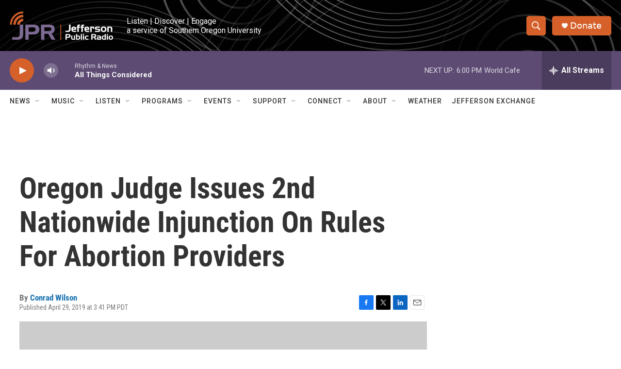

--- FILE ---
content_type: text/html; charset=utf-8
request_url: https://www.google.com/recaptcha/api2/aframe
body_size: 268
content:
<!DOCTYPE HTML><html><head><meta http-equiv="content-type" content="text/html; charset=UTF-8"></head><body><script nonce="vDWimKx5EySFHpULuaNGNA">/** Anti-fraud and anti-abuse applications only. See google.com/recaptcha */ try{var clients={'sodar':'https://pagead2.googlesyndication.com/pagead/sodar?'};window.addEventListener("message",function(a){try{if(a.source===window.parent){var b=JSON.parse(a.data);var c=clients[b['id']];if(c){var d=document.createElement('img');d.src=c+b['params']+'&rc='+(localStorage.getItem("rc::a")?sessionStorage.getItem("rc::b"):"");window.document.body.appendChild(d);sessionStorage.setItem("rc::e",parseInt(sessionStorage.getItem("rc::e")||0)+1);localStorage.setItem("rc::h",'1768354764453');}}}catch(b){}});window.parent.postMessage("_grecaptcha_ready", "*");}catch(b){}</script></body></html>